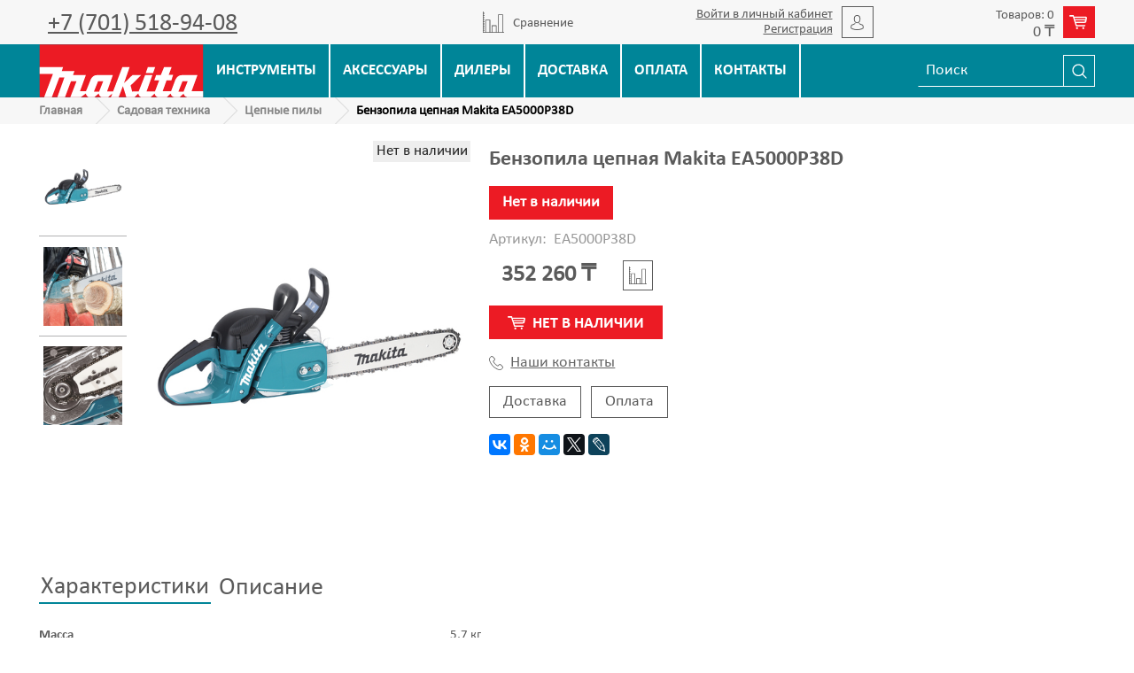

--- FILE ---
content_type: text/html; charset=utf-8
request_url: https://www.makita-shop.kz/product/benzopila-tsepnaya-makita-ea5000p38d
body_size: 15819
content:
<!DOCTYPE html>
<html>
  <head><link media='print' onload='this.media="all"' rel='stylesheet' type='text/css' href='/served_assets/public/jquery.modal-0c2631717f4ce8fa97b5d04757d294c2bf695df1d558678306d782f4bf7b4773.css'><meta data-config="{&quot;product_id&quot;:273629640}" name="page-config" content="" /><meta data-config="{&quot;money_with_currency_format&quot;:{&quot;delimiter&quot;:&quot; &quot;,&quot;separator&quot;:&quot;,&quot;,&quot;format&quot;:&quot;%n %u&quot;,&quot;unit&quot;:&quot;₸&quot;,&quot;show_price_without_cents&quot;:1},&quot;currency_code&quot;:&quot;KZT&quot;,&quot;currency_iso_code&quot;:&quot;KZT&quot;,&quot;default_currency&quot;:{&quot;title&quot;:&quot;Казахстанский тенге&quot;,&quot;code&quot;:&quot;KZT&quot;,&quot;rate&quot;:&quot;0.153847&quot;,&quot;format_string&quot;:&quot;%n %u&quot;,&quot;unit&quot;:&quot;₸&quot;,&quot;price_separator&quot;:&quot;,&quot;,&quot;is_default&quot;:true,&quot;price_delimiter&quot;:&quot;&quot;,&quot;show_price_with_delimiter&quot;:true,&quot;show_price_without_cents&quot;:true},&quot;facebook&quot;:{&quot;pixelActive&quot;:false,&quot;currency_code&quot;:&quot;KZT&quot;,&quot;use_variants&quot;:null},&quot;vk&quot;:{&quot;pixel_active&quot;:null,&quot;price_list_id&quot;:null},&quot;new_ya_metrika&quot;:true,&quot;ecommerce_data_container&quot;:&quot;dataLayer&quot;,&quot;common_js_version&quot;:&quot;v2&quot;,&quot;vue_ui_version&quot;:null,&quot;feedback_captcha_enabled&quot;:null,&quot;account_id&quot;:578164,&quot;hide_items_out_of_stock&quot;:false,&quot;forbid_order_over_existing&quot;:true,&quot;minimum_items_price&quot;:null,&quot;enable_comparison&quot;:true,&quot;locale&quot;:&quot;ru&quot;,&quot;client_group&quot;:null,&quot;consent_to_personal_data&quot;:{&quot;active&quot;:false,&quot;obligatory&quot;:true,&quot;description&quot;:&quot;Настоящим подтверждаю, что я ознакомлен и согласен с условиями \u003ca href=&#39;/page/oferta&#39; target=&#39;blank&#39;\u003eоферты и политики конфиденциальности\u003c/a\u003e.&quot;},&quot;recaptcha_key&quot;:&quot;6LfXhUEmAAAAAOGNQm5_a2Ach-HWlFKD3Sq7vfFj&quot;,&quot;recaptcha_key_v3&quot;:&quot;6LcZi0EmAAAAAPNov8uGBKSHCvBArp9oO15qAhXa&quot;,&quot;yandex_captcha_key&quot;:&quot;ysc1_ec1ApqrRlTZTXotpTnO8PmXe2ISPHxsd9MO3y0rye822b9d2&quot;,&quot;checkout_float_order_content_block&quot;:false,&quot;available_products_characteristics_ids&quot;:null,&quot;sber_id_app_id&quot;:&quot;5b5a3c11-72e5-4871-8649-4cdbab3ba9a4&quot;,&quot;theme_generation&quot;:2,&quot;quick_checkout_captcha_enabled&quot;:false,&quot;max_order_lines_count&quot;:500,&quot;sber_bnpl_min_amount&quot;:1000,&quot;sber_bnpl_max_amount&quot;:150000,&quot;counter_settings&quot;:{&quot;data_layer_name&quot;:&quot;dataLayer&quot;,&quot;new_counters_setup&quot;:false,&quot;add_to_cart_event&quot;:true,&quot;remove_from_cart_event&quot;:true,&quot;add_to_wishlist_event&quot;:true},&quot;site_setting&quot;:{&quot;show_cart_button&quot;:true,&quot;show_service_button&quot;:false,&quot;show_marketplace_button&quot;:false,&quot;show_quick_checkout_button&quot;:true},&quot;warehouses&quot;:[],&quot;captcha_type&quot;:&quot;google&quot;,&quot;human_readable_urls&quot;:false}" name="shop-config" content="" /><meta name='js-evnvironment' content='production' /><meta name='default-locale' content='ru' /><meta name='insales-redefined-api-methods' content="[]" /><script src="/packs/js/shop_bundle-2b0004e7d539ecb78a46.js"></script><script type="text/javascript" src="https://static.insales-cdn.com/assets/common-js/common.v2.25.28.js"></script><script type="text/javascript" src="https://static.insales-cdn.com/assets/static-versioned/v3.72/static/libs/lodash/4.17.21/lodash.min.js"></script>
<!--InsalesCounter -->
<script type="text/javascript">
(function() {
  if (typeof window.__insalesCounterId !== 'undefined') {
    return;
  }

  try {
    Object.defineProperty(window, '__insalesCounterId', {
      value: 578164,
      writable: true,
      configurable: true
    });
  } catch (e) {
    console.error('InsalesCounter: Failed to define property, using fallback:', e);
    window.__insalesCounterId = 578164;
  }

  if (typeof window.__insalesCounterId === 'undefined') {
    console.error('InsalesCounter: Failed to set counter ID');
    return;
  }

  let script = document.createElement('script');
  script.async = true;
  script.src = '/javascripts/insales_counter.js?7';
  let firstScript = document.getElementsByTagName('script')[0];
  firstScript.parentNode.insertBefore(script, firstScript);
})();
</script>
<!-- /InsalesCounter -->

    <!-- meta -->
<meta charset="UTF-8" />



<meta name="keywords" content="Бензопила цепная Makita EA5000P38D — в Алматы | makita.kz"/>



  



  <title>
    
    
        Бензопила цепная Makita EA5000P38D — в Алматы | makita.kz
    
  </title>











  <meta name="description" content="Купить Бензопила цепная Makita EA5000P38D - 352 260 ₸.
☎️ +7 (701) 518-94-08
Все товары в разделе «Цепные пилы»
"/>








<meta name="robots" content="index,follow" />
<meta http-equiv="X-UA-Compatible" content="IE=edge,chrome=1" />
<meta name="viewport" content="width=device-width, initial-scale=1.0" />
<meta name="SKYPE_TOOLBAR" content="SKYPE_TOOLBAR_PARSER_COMPATIBLE" />










<meta name="handle" content="[]"/ data-current-collection="[]"


>

<style>
  .menu:not(.insales-menu--loaded) {
    display: flex;
    list-style: none;
    margin-left: 0;
    padding-left: 0;
    box-shadow: none;
    width: auto;
    background: transparent;
    flex-direction: row;
    flex-wrap: wrap;
  }

  .menu:not(.insales-menu--loaded) .menu-link {
    display: block;
  }

  .menu:not(.insales-menu--loaded) .menu,
  .menu:not(.insales-menu--loaded) .menu-marker,
  .menu:not(.insales-menu--loaded) .menu-icon {
    display: none;
  }
</style>







<!-- canonical url-->

  <link rel="canonical" href="https://www.makita-shop.kz/product/benzopila-tsepnaya-makita-ea5000p38d"/>


<!-- rss feed-->



<!-- Продукт -->
    <meta property="og:title" content="Бензопила цепная Makita EA5000P38D" />
    <meta property="og:type" content="website" />
    <meta property="og:url" content="https://www.makita-shop.kz/product/benzopila-tsepnaya-makita-ea5000p38d" />

    
      <meta property="og:image" content="https://static.insales-cdn.com/images/products/1/2234/494872762/EA5000P38D_C2L0.jpg" />
    






<!-- icons-->
<link rel="icon" type="image/x-icon" sizes="16x16" href="https://static.insales-cdn.com/assets/1/6949/1055525/1744177889/favicon.ico" />
<link rel="stylesheet" type="text/css"  href="https://static.insales-cdn.com/assets/1/6949/1055525/1744177889/jquery.fancybox.min.css" />



    
<link href="//maxcdn.bootstrapcdn.com/font-awesome/4.7.0/css/font-awesome.min.css" rel="stylesheet" />


<link href="https://static.insales-cdn.com/assets/1/6949/1055525/1744177889/theme.css" rel="stylesheet" type="text/css" />

  <meta name='product-id' content='273629640' />
</head>

  <body class="fhg-body">
    <noscript>
<div class="njs-alert-overlay">
  <div class="njs-alert-wrapper">
    <div class="njs-alert">
      <p>Включите в вашем браузере JavaScript!</p>
    </div>
  </div>
</div>
</noscript>


      <div class="hidden shown-sm">
  <div class="flex top_bar flex-between flex-middle">
   <button type="button" class="top-panel-open-sidebar button js-open-sidebar"></button>
    <a href="tel:+7 (701) 518-94-08" class="phone_link">+7 (701) 518-94-08</a>
      <button type="button" class="js-open-search-panel"><img src="https://static.insales-cdn.com/assets/1/6949/1055525/1744177889/search.svg"></button>
    
      <div class="compares-widget is-top-panel cell- hidden shown-sm">
        <a href="/compares" class="compares-widget-link"  title="Сравнение">
          <span class="compare-widget-caption ">
            <span class="compares-widget-count js-compares-widget-count"></span>
          </span>
        </a>
      </div>
    
    
    <div class="js-widget-dropdown relative">
        <a href="/cart_items " title="Корзина" class="shopcart_link  flex flex-middle">
              <div>
                  <span class="js-shopcart-widget-amount"></span></div><span class="img_wrap"><img src="https://static.insales-cdn.com/assets/1/6949/1055525/1744177889/cart.svg"></span>
        </a>
    </div>
    
  </div>
</div>

<header>
    <div class="top_header hidden-xs">
        <div class="container">
            <div class="flex flex-middle flex-between">
                    <div class="switch-phone">
                      
                      <span class="header_phone"><a href="tel:+77015189408">+7 (701) 518-94-08</a></span>
                    </div>
                <div class="grafik">
                    
                </div>
                 
      <div class="compares_block hidden-sm">
        <a href="/compares" class="compares_link flex flex-middle" title="Сравнение">
          <img src="https://static.insales-cdn.com/assets/1/6949/1055525/1744177889/compare.svg"> <span class="relative">Сравнение</span> <span class="js-compares-widget-count hidden"></span>
        </a>
      </div>
    
                
      
                <div class="flex flex-middle user_link hidden-sm"><span><a href="/client_account/login">Войти в личный кабинет</a><a href="/client_account/contacts/new">Регистрация</a></span><span class="img_wrap"><img src="https://static.insales-cdn.com/assets/1/6949/1055525/1744177889/user.svg"></span>
                </div>
      
                
      <div class="js-widget-dropdown relative hidden-sm">
        <a href="/cart_items " title="Корзина" class="shopcart_link  flex flex-middle">
              <div><span class="js-shopcart-widget-count"></span>
                  <span class="js-shopcart-widget-amount"></span></div><span class="img_wrap"><img src="https://static.insales-cdn.com/assets/1/6949/1055525/1744177889/cart.svg"></span>
        </a>

          <div class="cart-widget-dropdown hidden hidden-sm">
            <form action="" method="post" class="shopping-cart js-cart-widget-empty" >
              <div class="cart-body">
                <div class="cart-list js-cart-dropdown">
                </div>
              </div>

              <div class="cart-footer row flex-between ">

                <div class=" cart-block-checkout is-cart-dropdown">
                  <div class="cart-total js-shopcart-total-summ"></div>

                  <a class="cart-checkout button is-primary is-cart-dropdown" href="/cart_items">
                    <span class="button-text">
                      Оформить
                    </span>
                  </a>
                </div>

              </div>
              <input type="hidden" name="_method" value="put">
              <input type="hidden" name="make_order" value="">
              <input type="hidden" name="lang" value="ru"/>

            </form>


            <div class="notice notice-info text-center js-cart-empty ">
              Ваша корзина пуста
            </div>

            
          </div>
        </div>
                
            </div>
        </div></div>
    <div class="bottom_header">
        <div class="container">
            <div class="flex">
                <div class="logotype_wrap">
                    <a href="/" title="Официальный сайт Makita в Казахстане"><img src="https://static.insales-cdn.com/assets/1/6949/1055525/1744177889/logo.svg" title="Официальный сайт Makita в Казахстане" alt="Официальный сайт Makita в Казахстане"></a>
                </div>
                    <ul class="flex main_menu hidden-xs">
            
            <li  class="caps flex"><a href="/collection/instrumenty" title="Инструменты" class="flex flex-middle flex-center">Инструменты</a></li>
            
            <li  class="caps flex"><a href="/collection/katalog-1-b01c61" title="Аксессуары" class="flex flex-middle flex-center">Аксессуары</a></li>
            
            <li  class="caps flex"><a href="/page/dilery-makita-v-kazahstane" title="Дилеры" class="flex flex-middle flex-center">Дилеры</a></li>
            
            <li  class="caps flex"><a href="/page/delivery" title="Доставка" class="flex flex-middle flex-center">Доставка</a></li>
            
            <li  class="caps flex"><a href="/page/payment" title="Оплата" class="flex flex-middle flex-center">Оплата</a></li>
            
            <li  class="caps flex"><a href="/page/contacts" title="Контакты" class="flex flex-middle flex-center">Контакты</a></li>
            
            </ul>
              <div class="hidden-sm flex flex-middle"><form class="search_form" action="/search" method="get">
  <input type="text"
          name="q" class="js-search-input"
          value=""
          placeholder="Поиск"
  >

<button type="submit" class="search_btn">
  <img src="https://static.insales-cdn.com/assets/1/6949/1055525/1744177889/search.svg">
</button>

  

</form>


</div>
                </div>
            </div>
        </div>
</header>



<div class="breadcrumb-wrapper">
<div class="container flex flex-between flex-middle">
  <ul class="breadcrumb">

    <li class="breadcrumb-item home">
      <a class="breadcrumb-link" title="Главная" href="/">
Главная
      </a>
    </li>

    
      
      

      
      
        

        

        
      
        

        
          <li class="breadcrumb-item" data-breadcrumbs="2">
            <a class="breadcrumb-link" title="Садовая техника" href="/collection/sadovyy-instrument">Садовая техника</a>
          </li>
          
        

        
      
        

        
          <li class="breadcrumb-item" data-breadcrumbs="3">
            <a class="breadcrumb-link" title="Цепные пилы" href="/collection/tsepnye-pily">Цепные пилы</a>
          </li>
          
        

        
      

     
        <li class="breadcrumb-item">
          <span class="breadcrumb-page">Бензопила цепная Makita EA5000P38D</span>
        </li>
      

    

  </ul>
  
  </div>
</div>













    <div class="content-wrapper container fhg-content">
      
      
      
      
        

      


      

      

      

      <div class="row product-wrapper">
        <div class="product cell-12">
          <div class="row">

  <div class="product-gallery-wrapper cell-5 cell-12-sm">
    










  <div class="product-labels labels-list" data-labels-id="273629640">
    

    
    

    

    

    

    
      

      
        
          <span class="label is-preorder">
            Нет в наличии
          </span>
        
      
    
  </div>










    

<div class="product-gallery row">
  <!-- Для тыкалок js -->
  
    <div class="gallery-thumbs-wrapper cell-3  hidden-sm">
      <div class="gallery-thumbs" data-slider="gallery-thumbs">
        

        
          <div data-slider-slide >
            
            <a class="slide-inner flex flex-middle flex-center js-copy-src"   href="https://static.insales-cdn.com/images/products/1/2234/494872762/EA5000P38D_C2L0.jpg" data-gallery-count="1" data-image-large="https://static.insales-cdn.com/images/products/1/2234/494872762/large_EA5000P38D_C2L0.jpg"  title="Бензопила цепная Makita EA5000P38D" >
              <img src="https://static.insales-cdn.com/images/products/1/2234/494872762/medium_EA5000P38D_C2L0.jpg" class="slide-image" alt="Бензопила цепная Makita EA5000P38D" title="Бензопила цепная Makita EA5000P38D" >
            </a>
          </div>
        
          <div data-slider-slide >
            
            <a class="slide-inner flex flex-middle flex-center js-copy-src"   href="https://static.insales-cdn.com/images/products/1/2235/494872763/EA5000P_D1CK.jpg" data-gallery-count="2" data-image-large="https://static.insales-cdn.com/images/products/1/2235/494872763/large_EA5000P_D1CK.jpg"  title="Бензопила цепная Makita EA5000P38D" >
              <img src="https://static.insales-cdn.com/images/products/1/2235/494872763/medium_EA5000P_D1CK.jpg" class="slide-image" alt="Бензопила цепная Makita EA5000P38D" title="Бензопила цепная Makita EA5000P38D" >
            </a>
          </div>
        
          <div data-slider-slide >
            
            <a class="slide-inner flex flex-middle flex-center js-copy-src"   href="https://static.insales-cdn.com/images/products/1/2237/494872765/EA5000P_D1CK_s01.jpg" data-gallery-count="3" data-image-large="https://static.insales-cdn.com/images/products/1/2237/494872765/large_EA5000P_D1CK_s01.jpg"  title="Бензопила цепная Makita EA5000P38D" >
              <img src="https://static.insales-cdn.com/images/products/1/2237/494872765/medium_EA5000P_D1CK_s01.jpg" class="slide-image" alt="Бензопила цепная Makita EA5000P38D" title="Бензопила цепная Makita EA5000P38D" >
            </a>
          </div>
        
      </div>
    </div>
  
  <div class="gallery-main-wrapper cell-9 cell-12-sm hidden-sm">
    

    <a href="https://static.insales-cdn.com/images/products/1/2234/494872762/EA5000P38D_C2L0.jpg" class="image-wrapper"  id="gallery"  title="Бензопила цепная Makita EA5000P38D" data-gallery-count="1">
      <img src="https://static.insales-cdn.com/images/products/1/2234/494872762/large_EA5000P38D_C2L0.jpg" alt="Бензопила цепная Makita EA5000P38D" title="Бензопила цепная Makita EA5000P38D" class="slide-image" >
    </a>
  </div>
  

<!-- Для планшетов -->
  
    <div class="gallery-thumbs-wrapper mobile-wrapper hidden shown-sm">
      <div class="gallery-thumbs" data-slider="gallery-thumbs-mobile">
        
          <div class="product-slider-controls gallery-controls" data-slider-controls>
            <button class="product-slider-prev" data-slider-prev></button>
            <button class="product-slider-next" data-slider-next></button>
          </div>
        

        
          <div data-slider-slide >
            
            <a class="slide-inner image-container"
                data-fancybox="gallery"
                href="https://static.insales-cdn.com/images/products/1/2234/494872762/EA5000P38D_C2L0.jpg"
                title="Бензопила цепная Makita EA5000P38D"
                data-caption="Бензопила цепная Makita EA5000P38D"
                data-slide-number="1"
            >
              <img src="https://static.insales-cdn.com/images/products/1/2234/494872762/large_EA5000P38D_C2L0.jpg"
                class="slide-image"
              >
            </a>
          </div>
        
          <div data-slider-slide >
            
            <a class="slide-inner image-container"
                data-fancybox="gallery"
                href="https://static.insales-cdn.com/images/products/1/2235/494872763/EA5000P_D1CK.jpg"
                title="Бензопила цепная Makita EA5000P38D"
                data-caption="Бензопила цепная Makita EA5000P38D"
                data-slide-number="2"
            >
              <img src="https://static.insales-cdn.com/images/products/1/2235/494872763/large_EA5000P_D1CK.jpg"
                class="slide-image"
              >
            </a>
          </div>
        
          <div data-slider-slide >
            
            <a class="slide-inner image-container"
                data-fancybox="gallery"
                href="https://static.insales-cdn.com/images/products/1/2237/494872765/EA5000P_D1CK_s01.jpg"
                title="Бензопила цепная Makita EA5000P38D"
                data-caption="Бензопила цепная Makita EA5000P38D"
                data-slide-number="3"
            >
              <img src="https://static.insales-cdn.com/images/products/1/2237/494872765/large_EA5000P_D1CK_s01.jpg"
                class="slide-image"
              >
            </a>
          </div>
        

      </div>
    </div>

  

</div>





  </div>

  <div class="cell-7 cell-12-sm">
    <h1 class="product_title">Бензопила цепная Makita EA5000P38D</h1>
    <div class="product-introtext on-page editor"></div>

    <form class="product-form" action="/cart_items" data-product-id="273629640" data-main-form>
  <div><span class="green_status prod_status"  style="display:none;">В наличии</span><span class="red_status prod_status"  style="display:none;">Нет в наличии</span></div>
<div class="product-sku-wrapper js-product-sku-wrapper" style="display: none;">
    <span class="label-article">Артикул:</span>
    <span class="js-product-sku">EA5000P38D</span>
  </div>
  <div class="product-option-selectors option-selectors">
    
      <input type="hidden" name="variant_id" value="479379427">
    
  </div>
<div class="flex">
  <div class="product-prices on-page" style="display: none;">
      <div class="old-price js-product-old-price on-page">
        
      </div>
    <div class="price js-product-price on-page">352 260 ₸</div>
  </div>

      
        <div class="compare-control on-page">
          <button class="compare-link js-compare-add " data-compare-add="273629640">
<img src="https://static.insales-cdn.com/assets/1/6949/1055525/1744177889/compare.svg">
            <span class="link-text">
              Cравнить
            </span>
          </button>

          <button class="compare-link js-compare-delete hide" data-compare-delete="273629640" style="display: none;">
<img src="https://static.insales-cdn.com/assets/1/6949/1055525/1744177889/compare.svg">
            <span class="link-text">
              Убрать из сравнения
            </span>
          </button>
        </div>
      
    

  </div>
  <div class="product-control on-page" data-compare="273629640">


    






<div class="counter js-variant-counter " data-quantity style="display: none">

  <button type="button" data-quantity-change="-1" class="counter-button is-count-down "></button>

  <input type="text" value="1" name="quantity" class="counter-input "/>

  <button type="button" data-quantity-change="1" class="counter-button is-count-up "></button>
</div>








    <button class="product-button button is-primary  js-variant-shown" type="submit" data-item-add style="display: none;">
<svg width="20px" height="15.09px" viewBox="0 0 45 34" version="1.1" xmlns="http://www.w3.org/2000/svg" xmlns:xlink="http://www.w3.org/1999/xlink">
    <g id="Page-1" stroke="none" stroke-width="1" fill="none" fill-rule="evenodd">
        <g id="Безымянный-1" transform="translate(-4993.000000, -802.000000)" fill="#fff">
            <g id="_681301024" transform="translate(4993.000000, 802.000000)">
                <path d="M2,4 L9,4 L16,26 C16,27 17,27 17,27 L39,27 C40,27 41,26 41,25 C41,25 40,24 39,24 L19,24 L17,19 L39,19 C41,19 42,18 43,17 L45,7 C45,6 45,6 44,5 C44,4 43,4 42,4 L12,4 L12,2 C11,1 11,0 10,0 L2,0 C1,0 0,1 0,2 C0,3 1,4 2,4 Z M39,16 L16,16 C16,16 16,16 16,16 C16,16 16,16 16,16 L15,13 L40,13 L39,16 Z M13,7 L41,7 L41,10 L14,10 L13,7 Z" id="Shape"></path>
                <path d="M22,31 C22,33 21,34 20,34 C18,34 17,33 17,31 C17,30 18,29 20,29 C21,29 22,30 22,31 Z" id="Shape"></path>
                <path d="M38,31 C38,33 37,34 35,34 C34,34 33,33 33,31 C33,30 34,29 35,29 C37,29 38,30 38,31 Z" id="Shape"></path>
            </g>
        </g>
    </g>
</svg>
      <span class="button-text caps">
        Купить
      </span>
    </button>

    <div class="product-order-variant variant-hidden js-variant-hidden">
      <p class="notice notice-info caps">
        Товар отсутствует
      </p>
    </div>

    <button class="product-button button is-primary js-variant-preorder "
      type="button" style="display: none;"
    >
<svg width="20px" height="15.09px" viewBox="0 0 45 34" version="1.1" xmlns="http://www.w3.org/2000/svg" xmlns:xlink="http://www.w3.org/1999/xlink">
    <g id="Page-1" stroke="none" stroke-width="1" fill="none" fill-rule="evenodd">
        <g id="Безымянный-1" transform="translate(-4993.000000, -802.000000)" fill="#fff">
            <g id="_681301024" transform="translate(4993.000000, 802.000000)">
                <path d="M2,4 L9,4 L16,26 C16,27 17,27 17,27 L39,27 C40,27 41,26 41,25 C41,25 40,24 39,24 L19,24 L17,19 L39,19 C41,19 42,18 43,17 L45,7 C45,6 45,6 44,5 C44,4 43,4 42,4 L12,4 L12,2 C11,1 11,0 10,0 L2,0 C1,0 0,1 0,2 C0,3 1,4 2,4 Z M39,16 L16,16 C16,16 16,16 16,16 C16,16 16,16 16,16 L15,13 L40,13 L39,16 Z M13,7 L41,7 L41,10 L14,10 L13,7 Z" id="Shape"></path>
                <path d="M22,31 C22,33 21,34 20,34 C18,34 17,33 17,31 C17,30 18,29 20,29 C21,29 22,30 22,31 Z" id="Shape"></path>
                <path d="M38,31 C38,33 37,34 35,34 C34,34 33,33 33,31 C33,30 34,29 35,29 C37,29 38,30 38,31 Z" id="Shape"></path>
            </g>
        </g>
    </g>
</svg>
      <span class="button-text caps">
        Нет в наличии
      </span>
    </button>


    
      <div class="flex flex-middle product_dop-btn"><button type="button" class="product-button flex-middle is-quick-checkout" data-quick-checkout style="display: none;">
        <img src="https://static.insales-cdn.com/assets/1/6949/1055525/1744177889/tap.svg">Купить в 1 клик
        </button>
        <a class="contact_link flex-middle" href="/page/contacts"><img src="https://static.insales-cdn.com/assets/1/6949/1055525/1744177889/phone.svg">Наши контакты</a>
    </div>
    <div class="product_card-btn-ship">
      <a href="/page/delivery">Доставка</a>
      <a href="/page/payment">Оплата</a>
    </div>
    

    
  </div>

  
    <div class="product-share share">
      <script type="text/javascript" src="//yastatic.net/es5-shims/0.0.2/es5-shims.min.js" charset="utf-8"></script>
      <script type="text/javascript" src="//yastatic.net/share2/share.js" charset="utf-8"></script>
      <div class="ya-share2" data-services="vkontakte,facebook,odnoklassniki,moimir,gplus,twitter,lj"  data-description='Надёжная, эффективная пила для профессионалов Мощная цепная пила с корпусом из магниевого сплава для тяжёлых условий применения. Благодаря своему 2-тактному двигателю цепная пила отличается низким ...' data-image="https://static.insales-cdn.com/images/products/1/2234/494872762/EA5000P38D_C2L0.jpg" data-counter=""></div>
    </div>
  
  
</form>

  </div>
  
</div>

<div class="product-content tab">

  
  
    <button class="tab-toggle" data-target="#product-characteristics" data-toggle="tabs">
      Характеристики
    </button>

    <div id="product-characteristics" class="tab-block">
      <div class="tab-block-inner editor">
        <div class="prop_list cell-8 cell-12-sm">
          
            <div class="flex">
              <div class="cell-7 relative"><strong class="relative">Масса</strong></div>
              <div class="cell-5 flex flex-top">
                
                  5,7 кг
                
              </div>
            </div>
          
            <div class="flex">
              <div class="cell-7 relative"><strong class="relative">Габариты (ДхШхВ)</strong></div>
              <div class="cell-5 flex flex-top">
                
                  420х235х290 мм
                
              </div>
            </div>
          
            <div class="flex">
              <div class="cell-7 relative"><strong class="relative">Объём двигателя</strong></div>
              <div class="cell-5 flex flex-top">
                
                  50 см³
                
              </div>
            </div>
          
            <div class="flex">
              <div class="cell-7 relative"><strong class="relative">Объём топливного бака</strong></div>
              <div class="cell-5 flex flex-top">
                
                  0,47 л
                
              </div>
            </div>
          
            <div class="flex">
              <div class="cell-7 relative"><strong class="relative">Шаг цепи</strong></div>
              <div class="cell-5 flex flex-top">
                
                  0,325"
                
              </div>
            </div>
          
            <div class="flex">
              <div class="cell-7 relative"><strong class="relative">Ширина колеи</strong></div>
              <div class="cell-5 flex flex-top">
                
                  1,5 мм
                
              </div>
            </div>
          
            <div class="flex">
              <div class="cell-7 relative"><strong class="relative">Объём масляного бака</strong></div>
              <div class="cell-5 flex flex-top">
                
                  0,27л
                
              </div>
            </div>
          
            <div class="flex">
              <div class="cell-7 relative"><strong class="relative">Мощность ДВС</strong></div>
              <div class="cell-5 flex flex-top">
                
                  2800 Вт
                
              </div>
            </div>
          

        </div>
      </div>
    </div><!-- /#product-characteristics -->
  

  
    <button class="tab-toggle" data-target="#product-description" data-toggle="tabs">
      Описание
    </button>

    <div id="product-description" class="tab-block">
      <div class="tab-block-inner editor">
        <h3>Надёжная, эффективная пила для профессионалов</h3>
<p>Мощная цепная пила с корпусом из магниевого сплава для тяжёлых условий применения.</p>
<p>Благодаря своему 2-тактному двигателю цепная пила отличается низким расходом топлива и уровнем выбросов.</p>
<p>Инструмент снабжен шиной 380 мм (15") и двигателем 2,8 кВт, развивающим скорость цепи 19,3 м/с.</p>
<p>Функция простого запуска.</p>
      </div>
    </div><!-- /#product-description -->
  


  

  
    
  
    
  
</div>


<div class="prod_page-slider">









</div>

<div class="prod_page-slider">









</div>

        </div>

        
      </div>
    </div>

        <footer>
    <div class="container">
        <div class="row flex-top flex-between flex-center-xs">
            <div class="cell- footer_logo-block">
                <a href="/"><img src="https://static.insales-cdn.com/assets/1/6949/1055525/1744177889/logo.svg"></a>
              <a class="call_form"><u>Заказать обратный звонок</u></a>
            </div>
            <div class="cell- footer_contact-block">
                <p>Официальный сайт Makita в Казахстане</p>
                <p>г. Алматы, Джумалиева, 144</p>
                <p><a href="tel:+7 (701) 518-94-08">+7 (701) 518-94-08</a></p>
                <p><a href="mailTo:info@makita-shop.kz">info@makita-shop.kz</a></p>
                <p><a href="/page/contacts">Все контакты</a></p>
            </div>
            <div class="cell-">
                <ul class="bottom_menu">
            
            <li ><a href="/collection/skidki" title="Скидки">Скидки</a></li>
            
            <li ><a href="/collection/novinki" title="Новые товары">Новые товары</a></li>
            
            <li ><a href="/page/nashi-magaziny" title="Наши магазины">Наши магазины</a></li>
            
            <li ><a href="/page/feedback-2" title="Свяжитесь с нами">Свяжитесь с нами</a></li>
            
            <li ><a href="/page/delivery" title="Доставка">Доставка</a></li>
            
            <li ><a href="/page/about-us" title="О компании">О компании</a></li>
            
            <li ><a href="/page/payment" title="Оплата">Оплата</a></li>
            
            <li ><a href="/page/contacts" title="Контакты">Контакты</a></li>
            
            </ul>
            </div>
            <div class="cell- footer_form-block text-center">
                <p>Подпишитесь и будьте в курсе новых <br>акций и скидок!</p>
                <form id="feedback_form" class="feedback_form text-center-xl" action="/client_account/feedback" method="post">
<div class="flex"><input name="feedback[from]" size="30" type="text" placeholder="E-mail" value=""/><button id="feedback_commit" class="btn" name="commit" type="submit" >Отправить</button></div>
<div class="hidden"><textarea id="feedback_content" cols="50" name="feedback[content]" rows="8">Сообщение</textarea></div>
<div id="thanks"></div>
</form>
            </div>
            <div class="cell-12 text-center copyright">© 2025 makita-shop.kz | Все права защищены</div>
        </div>
    </div>
</footer>
<script type="text/javascript" src="https://static.insales-cdn.com/assets/1/6949/1055525/1744177889/ajax_search.js"></script>
<script type="text/javascript">
jQuery(document).ready(function($) {
  //Поиск
  $('.js-search-input').autocomplete({
    serviceUrl: '/search_suggestions',
    onSelect: function (suggestion) {
      window.location.href = '/product_by_id/' + suggestion.data;
    },
    params: {
      account_id: 578164,
      locale:'ru',
      hide_items_out_of_stock: 'false'
    },
  });
});
</script>



<div class="pop-up-feed" style="display:none;">
    <span class="close_pop-up-feed"></span>
  <i class="fa fa-times close_pop-up-feed"></i>
      <div class="feedback">
          <div class="feedback-heading">
           Заказать обратный звонок
          </div>
        <!-- В data-max-send хранится максимальное кол-во отправок формы с одной сессии -->
        <form class="feedback-form form js-widget-feedback" method="post" data-max-send="10">
          <input type="hidden" name="content" value="Сообщение 'Заказать обратный звонок'">
		  <input type="hidden" name="from"  value="" class="widget-form-field">
          <div class="form-row">
            <p class="form-title">Имя</p>
            <input type="text" name="name" value="" class="widget-form-field">
          </div>
          <div class="form-row">
            <p class="form-title">Телефон</p>
            <input type="text" name="phone"  value="" class="widget-form-field" required>
          </div>
          <div class="form-row">
            <button type="submit" name="button" class="btn button-widget-feedback">
              Заказать
            </button>
          </div>
        </form>
      </div>
  </div>

  <!-- Yandex.Metrika counter -->
<script type="text/javascript" >
   (function(m,e,t,r,i,k,a){m[i]=m[i]||function(){(m[i].a=m[i].a||[]).push(arguments)};
   m[i].l=1*new Date();k=e.createElement(t),a=e.getElementsByTagName(t)[0],k.async=1,k.src=r,a.parentNode.insertBefore(k,a)})
   (window, document, "script", "https://mc.yandex.ru/metrika/tag.js", "ym");

   ym(50737318, "init", {
        clickmap:true,
        trackLinks:true,
        accurateTrackBounce:true,
        webvisor:true,
        ecommerce:"dataLayer"
   });
</script>
<!-- Google tag (gtag.js) -->
<script async src="https://www.googletagmanager.com/gtag/js?id=UA-127455790-1"></script>
<script>
  window.dataLayer = window.dataLayer || [];
  function gtag(){dataLayer.push(arguments);}
  gtag('js', new Date());

  gtag('config', 'UA-127455790-1');
</script>
<!-- it's a placeholder for dynamic example -->
<div id="dynamic"></div>

<!--onpage script, should be added once, before closing       <!-- Yandex.Metrika counter -->
      <script type="text/javascript" >
        (function(m,e,t,r,i,k,a){m[i]=m[i]||function(){(m[i].a=m[i].a||[]).push(arguments)};
        m[i].l=1*new Date();
        for (var j = 0; j < document.scripts.length; j++) {if (document.scripts[j].src === r) { return; }}
        k=e.createElement(t),a=e.getElementsByTagName(t)[0],k.async=1,k.src=r,a.parentNode.insertBefore(k,a)})
        (window, document, "script", "https://mc.yandex.ru/metrika/tag.js", "ym");

        ym(50737318, "init", {
             clickmap:true,
             trackLinks:true,
             accurateTrackBounce:true,
             webvisor:true,
             ecommerce:"dataLayer"
        });
      </script>
                                  <script type="text/javascript">
                            window.dataLayer = window.dataLayer || [];
                            window.dataLayer.push({"ecommerce":{"currencyCode":"KZT","detail":{"products":[{"id":273629640,"name":"Бензопила цепная Makita EA5000P38D","category":"Инструменты и принадлежности MAKITA/Садовая техника/Цепные пилы","price":352260.0}]}}});
                            </script>

      <noscript><div><img src="https://mc.yandex.ru/watch/50737318" style="position:absolute; left:-9999px;" alt="" /></div></noscript>
      <!-- /Yandex.Metrika counter -->
<div class="m-modal m-modal--checkout" data-auto-activate="" data-quick-checkout-handle="default" data-use-mask="1" id="insales-quick-checkout-dialog"><div class="m-modal-wrapper"><form id="quick_checkout_form" data-address-autocomplete="https://kladr.insales.ru" action="/orders/create_with_quick_checkout.json" accept-charset="UTF-8" method="post"><button class="m-modal-close" data-modal="close"></button><input name="quick_checkout_id" type="hidden" value="169890" /><input name="quick_checkout_captcha_enabled" type="hidden" value="false" /><div class="m-modal-heading">Оформить заказ</div><div class="m-modal-errors"></div><input id="shipping_address_country" type="hidden" value="KZ" /><div class="m-input m-input--required "><label for="client_name" class="m-input-label">Контактное лицо (ФИО):</label><input class="m-input-field" placeholder="" type="text" id="client_name" name="client[name]" value="" /></div><div class="m-input m-input--required "><label for="client_phone" class="m-input-label">Контактный телефон:</label><input class="m-input-field" placeholder="Например: +7(7172)74-10-03" type="tel" id="client_phone" name="client[phone]" value="" /></div><div class="m-input"><label class="m-input-label" for="order_comment">Комментарий:</label><textarea rows="2" class="m-input-field" autocomplete="off" name="order[comment]" id="order_comment">
</textarea></div><div class="m-modal-footer"><button class="m-modal-button m-modal-button--checkout button--checkout" type="submit">Подтвердить заказ</button></div></form></div></div></body> -->
<script>(function(d, s, id) {
    var js, kjs;
    if (d.getElementById(id)) return;
    js = d.createElement(s); js.id = id;
    js.src = 'https://kaspi.kz/kaspibutton/widget/ks-wi_ext.js';
    kjs = document.getElementsByTagName(s)[0]
    kjs.parentNode.insertBefore(js, kjs);
}(document, 'script', 'KS-Widget'));</script>
  
<!-- Example: adding another button placeholder dynamically after 1sec -->
  <script>
    setTimeout(function () {
        document.getElementById('dynamic').innerHTML = '<div class="ks-widget" data-template="button" data-merchant-sku="{{ product.variants.first.sku }}" data-merchant-code="Titool" data-city="750000000" ></div>'
    // you should run this method to recheck buttons in DOM:
    ksWidgetInitializer.reinit()
    }, 1000)
</script></body>

  <script type="text/template" data-modal="mobile-sidebar">
<div class="sidebar">

  <div class="sidebar-block">
    <div class="sidebar-block-heading">
    Категории
    </div>
<ul>
  <li  class="parent">
    <div class="flex flex-middle"><a href="/collection/instrumenty" title="Электроинструменты">Электроинструменты</a>
    
    <span class="cat_marker fa fa-plus"></span></div>
  	<ul class="sub_menu">
  	
      <li ><a href="/collection/nabory-instrumentov">Наборы инструментов</a>
      	
      </li>
  	
      <li ><a href="/collection/akkumulyatornye-dreli-shurupovyorty">Аккумуляторные дрели-шуруповёрты</a>
      	
      </li>
  	
      <li ><a href="/collection/akkumulyatornye-uglovye-dreli">Аккумуляторные угловые дрели</a>
      	
      </li>
  	
      <li ><a href="/collection/akkumulyatornye-perforatory">Аккумуляторные перфораторы</a>
      	
      </li>
  	
      <li ><a href="/collection/akkumulyatornye-otboynye-molotki">Аккумуляторные отбойные молотки</a>
      	
      </li>
  	
      <li ><a href="/collection/akkumulyatornye-gaykovyorty">Аккумуляторные гайковёрты, винтоверты</a>
      	
      </li>
  	
      <li ><a href="/collection/akkumulyatornye-uglovye-shlifmashiny">Аккумуляторные угловые шлифмашины</a>
      	
      </li>
  	
      <li ><a href="/collection/akkumulyatornye-diskovye-pily">Аккумуляторные дисковые пилы</a>
      	
      </li>
  	
      <li ><a href="/collection/akkumulyatornye-radiopriyomniki">Аккумуляторные радиоприёмники</a>
      	
      </li>
  	
      <li ><a href="/collection/akkumulyatornye-ekstsentrikovye-mashiny">Аккумуляторные шлифовальные машины</a>
      	
      </li>
  	
      <li ><a href="/collection/akkumulyatornye-tortsovochnye-pily">Аккумуляторные торцовочные пилы</a>
      	
      </li>
  	
      <li ><a href="/collection/akkumulyatornye-sabelnye-pily">Аккумуляторные сабельные пилы</a>
      	
      </li>
  	
      <li ><a href="/collection/akkumulyatornye-lentochnye-pily">Аккумуляторные ленточные пилы</a>
      	
      </li>
  	
      <li ><a href="/collection/akkumulyatornye-multituly">Аккумуляторные мультитулы</a>
      	
      </li>
  	
      <li ><a href="/collection/akkumulyatornye-lobziki">Аккумуляторные лобзики</a>
      	
      </li>
  	
      <li ><a href="/collection/akkumulyatornye-vozduhoduvki">Аккумуляторные воздуходувки</a>
      	
      </li>
  	
      <li ><a href="/collection/akkumulyatornye-nozhnitsy-po-metallu">Аккумуляторные ножницы</a>
      	
      </li>
  	
      <li ><a href="/collection/akkumulyatornye-instrumenty-dlya-vyazki-armatury">Аккумуляторные инструменты для вязки арматуры</a>
      	
      </li>
  	
      <li ><a href="/collection/akkumulyatornye-ventilyatory">Аккумуляторные вентиляторы</a>
      	
      </li>
  	
      <li ><a href="/collection/akkumulyatornye-pistolety-dlya-germetika">Аккумуляторные пистолеты для герметика</a>
      	
      </li>
  	
      <li ><a href="/collection/akkumulyatornye-pylesosy">Аккумуляторные пылесосы</a>
      	
      </li>
  	
      <li ><a href="/collection/akkumulyatornyy-kompressor">Аккумуляторный компрессор</a>
      	
      </li>
  	
      <li ><a href="/collection/akkumulyatornye-kofe-mashiny">Аккумуляторные кофе-машины</a>
      	
      </li>
  	
      <li ><a href="/collection/akkumulyatornye-zaklyopochniki">Аккумуляторные заклёпочники</a>
      	
      </li>
  	
      <li ><a href="/collection/akkumulyatornye-polirovalnye-mashiny">Аккумуляторные полировальные машины</a>
      	
      </li>
  	
      <li ><a href="/collection/akkumulyatornyy-rezak">Аккумуляторный резак</a>
      	
      </li>
  	
      <li ><a href="/collection/akkumulyatornye-rubanki">Аккумуляторные рубанки</a>
      	
      </li>
  	
      <li ><a href="/collection/akkumulyatornye-steplery">Аккумуляторные степлеры</a>
      	
      </li>
  	
      <li ><a href="/collection/akkumulyatornyy-shponochnyy-frezer">Аккумуляторный шпоночный фрезер</a>
      	
      </li>
  	
      <li ><a href="/collection/akkumulyatornye-shtiftozabivateli">Аккумуляторные штифтозабиватели</a>
      	
      </li>
  	
      <li ><a href="/collection/akkumulyatornye-feny">Аккумуляторные фены</a>
      	
      </li>
  	
      <li ><a href="/collection/akkumulyatornye-fonari">Аккумуляторные фонари</a>
      	
      </li>
  	
      <li ><a href="/collection/akkumulyatornye-frezery">Аккумуляторные фрезеры</a>
      	
      </li>
  	
      <li ><a href="/collection/akkumulyatornye-shurupovyorty">Аккумуляторные шуруповёрты</a>
      	
      </li>
  	
      <li ><a href="/collection/akkumulyatornyy-shprits-dlya-smazki">Аккумуляторный шприц для смазки</a>
      	
      </li>
  	
      <li ><a href="/collection/dreli-shurupovyorty">Дрели, шуруповёрты</a>
      	
        	<ul class="sub_menu">
      <li ><a href="/collection/shurupovyorty">Шуруповёрты</a>
      </li>
              </ul>
      	
      </li>
  	
      <li ><a href="/collection/miksery">Миксеры</a>
      	
      </li>
  	
      <li ><a href="/collection/perforatory">Перфораторы</a>
      	
      </li>
  	
      <li ><a href="/collection/otboynye-molotki">Отбойные молотки</a>
      	
      </li>
  	
      <li ><a href="/collection/gaykoverty">Гайковерты</a>
      	
      </li>
  	
      <li ><a href="/collection/uglovye-shlifmashiny">Угловые шлифмашины</a>
      	
      </li>
  	
      <li ><a href="/collection/pryamye-shlifovalnye-mashiny">Прямые шлифовальные машины</a>
      	
      </li>
  	
      <li ><a href="/collection/polirovalnye-mashiny">Полировальные машины</a>
      	
      </li>
  	
      <li ><a href="/collection/tortsovochnye-pily">Торцовочные пилы</a>
      	
      </li>
  	
      <li ><a href="/collection/tochilnye-stanki">Точильные станки</a>
      	
      </li>
  	
      <li ><a href="/collection/lazernye-dalnomery">Лазерные дальномеры</a>
      	
      </li>
  	
      <li ><a href="/collection/lentochnye-pily">Ленточные пилы</a>
      	
      </li>
  	
      <li ><a href="/collection/gvozdezabivateli">Гвоздезабиватели</a>
      	
      </li>
  	
      <li ><a href="/collection/raspilovochnye-stanki">Распиловочные станки</a>
      	
      </li>
  	
      <li ><a href="/collection/diskovye-ruchnye-pily">Дисковые ручные пилы</a>
      	
      </li>
  	
      <li ><a href="/collection/otreznye-pily-i-shtroborezy">Отрезные пилы и штроборезы</a>
      	
      </li>
  	
      <li ><a href="/collection/rubanki">Рубанки</a>
      	
      </li>
  	
      <li ><a href="/collection/shlifovalnye-mashiny">Шлифовальные машины</a>
      	
      </li>
  	
      <li ><a href="/collection/mnogofunktsionalnyy-instrument">Многофункциональный инструмент</a>
      	
      </li>
  	
      <li ><a href="/collection/frezery">Фрезеры</a>
      	
      </li>
  	
      <li ><a href="/collection/sabelnye-pily">Сабельные пилы</a>
      	
      </li>
  	
      <li ><a href="/collection/lobziki">Лобзики</a>
      	
      </li>
  	
      <li ><a href="/collection/nozhnitsy-po-metallu">Ножницы по металлу</a>
      	
      </li>
  	
      <li ><a href="/collection/vozduhoduvki">Воздуходувки</a>
      	
      </li>
  	
      <li ><a href="/collection/feny">Фены</a>
      	
      </li>
  	
      <li ><a href="/collection/pylesosy">Пылесосы</a>
      	
      </li>
  	
      </ul>
    
    </li>
  
  <li  class="parent">
    <div class="flex flex-middle"><a href="/collection/elektroinstrument-mt" title="Электроинструмент MT">Электроинструмент MT</a>
    
    <span class="cat_marker fa fa-plus"></span></div>
  	<ul class="sub_menu">
  	
      <li ><a href="/collection/dreli">Дрели</a>
      	
      </li>
  	
      <li ><a href="/collection/uglovye-shlifmashiny-2">Угловые шлифмашины</a>
      	
      </li>
  	
      <li ><a href="/collection/perforatory-otboynye-molotki">Перфораторы, отбойные молотки</a>
      	
      </li>
  	
      <li ><a href="/collection/pily-lobziki">Пилы, лобзики</a>
      	
      </li>
  	
      <li ><a href="/collection/frezery-2">Фрезеры</a>
      	
      </li>
  	
      <li ><a href="/collection/shlifmashiny-rubanki">Шлифмашины, рубанки</a>
      	
      </li>
  	
      <li ><a href="/collection/vozduhoduvki-2">Воздуходувки</a>
      	
      </li>
  	
      <li ><a href="/collection/otreznaya-mashina">Отрезные машины</a>
      	
      </li>
  	
      </ul>
    
    </li>
  
  <li  class="parent">
    <div class="flex flex-middle"><a href="/collection/benzinovyy-instrument" title="Бензиновый инструмент">Бензиновый инструмент</a>
    
    <span class="cat_marker fa fa-plus"></span></div>
  	<ul class="sub_menu">
  	
      <li ><a href="/collection/benzinovye-vozduhoduvki">Бензиновые воздуходувки</a>
      	
      </li>
  	
      <li ><a href="/collection/benzorezy">Бензорезы</a>
      	
      </li>
  	
      </ul>
    
    </li>
  
  <li  >
    <div class="flex flex-middle"><a href="/collection/pnevmaticheskie-instrumenty" title="Пневматические инструменты">Пневматические инструменты</a></div>
    
    </li>
  
  <li  >
    <div class="flex flex-middle"><a href="/collection/elektrogeneratory" title="Электрогенераторы">Электрогенераторы</a></div>
    
    </li>
  
  <li  class="parent">
    <div class="flex flex-middle"><a href="/collection/sadovyy-instrument" title="Садовая техника">Садовая техника</a>
    
    <span class="cat_marker fa fa-plus"></span></div>
  	<ul class="sub_menu">
  	
      <li ><a href="/collection/gazonokosilki">Газонокосилки</a>
      	
      </li>
  	
      <li ><a href="/collection/trimmery">Триммеры</a>
      	
      </li>
  	
      <li ><a href="/collection/tsepnye-pily">Цепные пилы</a>
      	
      </li>
  	
      <li ><a href="/collection/kustorezy">Кусторезы</a>
      	
      </li>
  	
      <li ><a href="/collection/moechnye-apparaty">Моечные аппараты</a>
      	
      </li>
  	
      <li ><a href="/collection/kombinirovannye-privody-i-nasadki">Комбинированные приводы и насадки</a>
      	
      </li>
  	
      <li ><a href="/collection/sadovyy-izmelchitel">Садовый измельчитель</a>
      	
      </li>
  	
      <li ><a href="/collection/skarifikatory">Скарификаторы</a>
      	
      </li>
  	
      <li ><a href="/collection/opryskivateli">Опрыскиватели</a>
      	
      </li>
  	
      <li ><a href="/collection/drenazhnye-nasosy">Дренажные насосы</a>
      	
      </li>
  	
      <li ><a href="/collection/sadovaya-telezhka">Садовая тележка</a>
      	
      </li>
  	
      </ul>
    
    </li>
  
  <li  class="parent">
    <div class="flex flex-middle"><a href="/collection/izmeritelnoe-oborudovanie" title="Измерительное оборудование">Измерительное оборудование</a>
    
    <span class="cat_marker fa fa-plus"></span></div>
  	<ul class="sub_menu">
  	
      <li ><a href="/collection/karmannye-ruletki">Карманные рулетки</a>
      	
      </li>
  	
      <li ><a href="/collection/lazernye-dalnomery-2">Лазерные дальномеры</a>
      	
      </li>
  	
      <li ><a href="/collection/lazernye-uovni">Лазерные уовни</a>
      	
      </li>
  	
      </ul>
    
    </li>
  
  <li  >
    <div class="flex flex-middle"><a href="/collection/ruchnye-instrumenty" title="Ручные инструменты">Ручные инструменты</a></div>
    
    </li>
  
  <li  class="parent">
    <div class="flex flex-middle"><a href="/collection/katalog-1-b01c61" title="Принадлежности">Принадлежности</a>
    
    <span class="cat_marker fa fa-plus"></span></div>
  	<ul class="sub_menu">
  	
      <li ><a href="/collection/abrazivnye-diski">Абразивные диски</a>
      	
      </li>
  	
      <li ><a href="/collection/adaptery">Адаптеры</a>
      	
      </li>
  	
      <li ><a href="/collection/akkumulyatory">Аккумуляторы</a>
      	
      </li>
  	
      <li ><a href="/collection/almaznye-diski">Алмазные диски</a>
      	
      </li>
  	
      <li ><a href="/collection/bury-po-betonu">Буры по бетону</a>
      	
      </li>
  	
      <li ><a href="/collection/gayki-shayby">Гайки, шайбы</a>
      	
      </li>
  	
      <li ><a href="/collection/gvozdi-dlya-pnevmopistoleta">Гвозди для пневмопистолета</a>
      	
      </li>
  	
      <li ><a href="/collection/golovki-dlya-gaykovyortov">Головки для гайковёртов</a>
      	
      </li>
  	
      <li ><a href="/collection/zaryadnye-ustroystva">Зарядные устройства</a>
      	
      </li>
  	
      <li ><a href="/collection/zazhimy">Зажимы</a>
      	
      </li>
  	
      <li ><a href="/collection/zaschitnye-kozhuhi">Защитные кожухи</a>
      	
      </li>
  	
      <li ><a href="/collection/zenkery">Зенкеры</a>
      	
      </li>
  	
      <li ><a href="/collection/klyuchi-dlya-patronov">Ключи для патронов</a>
      	
      </li>
  	
      <li ><a href="/collection/klyuchi-dlya-ushm">Ключи для УШМ</a>
      	
      </li>
  	
      <li ><a href="/collection/kulachki-dlya-zaklyopochnika">Кулачки для заклёпочника</a>
      	
      </li>
  	
      <li ><a href="/collection/kopirovalnye-koltsa">Копировальные кольца</a>
      	
      </li>
  	
      <li ><a href="/collection/koronki-i-perehodniki">Коронки и переходники</a>
      	
        	<ul class="sub_menu">
      <li ><a href="/collection/bimetallicheskie-koronki">Биметаллические коронки</a>
      </li>
              
      <li ><a href="/collection/almaznye-koronki-po-granitu-dlya-ushm">Алмазные коронки по граниту для УШМ</a>
      </li>
              
      <li ><a href="/collection/koronki-po-betonu">Коронки по бетону</a>
      </li>
              
      <li ><a href="/collection/koronki-almaznogo-bureniya">Коронки алмазного бурения</a>
      </li>
              
      <li ><a href="/collection/koronki-volframovye-po-kirpichu-i-keramike">Коронки вольфрамовые по кирпичу и керамике</a>
      </li>
              
      <li ><a href="/collection/tsentrovochnye-svyorla">Центровочные свёрла</a>
      </li>
              </ul>
      	
      </li>
  	
      <li ><a href="/collection/ledobur">Ледобур</a>
      	
      </li>
  	
      <li ><a href="/collection/lameli">Ламели</a>
      	
      </li>
  	
      <li ><a href="/collection/lampochki-dlya-fonarey">Лампочки для фонарей</a>
      	
      </li>
  	
      <li ><a href="/collection/lenty-dlya-shin-napravlyayuschih">Ленты для шин направляющих</a>
      	
      </li>
  	
      <li ><a href="/collection/leski-kartridzhi">Лески, картриджи, ножи</a>
      	
      </li>
  	
      <li ><a href="/collection/maslo">Масло</a>
      	
      </li>
  	
      <li ><a href="/collection/nabory">Наборы</a>
      	
      </li>
  	
      <li ><a href="/collection/nadfili">Надфили</a>
      	
      </li>
  	
      <li ><a href="/collection/nakonechniki-dlya-shurupovyortov">Наконечники для шуруповёртов</a>
      	
      </li>
  	
      <li ><a href="/collection/nasadki-dlya-vozduhoduvok">Насадки для воздуходувок</a>
      	
      </li>
  	
      <li ><a href="/collection/nasadki-dlya-mikserov">Насадки для миксеров</a>
      	
      </li>
  	
      <li ><a href="/collection/nasadki-dlya-moek">Насадки для моек</a>
      	
      </li>
  	
      <li ><a href="/collection/nasadki-dlya-shurupovertov">Насадки для шуруповертов</a>
      	
      </li>
  	
      <li ><a href="/collection/nasadki-dlya-fena">Насадки для фена</a>
      	
      </li>
  	
      <li ><a href="/collection/nasadki-na-multiinstrument">Насадки на мультиинструмент</a>
      	
      </li>
  	
      <li ><a href="/collection/nozhi-smennye">Ножи для рубанков</a>
      	
      </li>
  	
      <li ><a href="/collection/nozhi-dlya-gazonokosilok">Ножи для газонокосилок</a>
      	
      </li>
  	
      <li ><a href="/collection/nozhi-dlya-elektronozhnits">Ножи для электроножниц</a>
      	
      </li>
  	
      <li ><a href="/collection/polotna-dlya-sabelnyh-pil">Полотна для сабельных пил</a>
      	
      </li>
  	
      <li ><a href="/collection/pilki-dlya-lobzikov">Пилки для лобзиков</a>
      	
      </li>
  	
      <li ><a href="/collection/pilnye-diski">Пильные диски</a>
      	
      </li>
  	
      <li ><a href="/collection/patrony">Патроны</a>
      	
      </li>
  	
      <li ><a href="/collection/perehodnye-koltsa-dlya-diskov">Переходные кольца для дисков</a>
      	
      </li>
  	
      <li ><a href="/collection/piki-i-lopatki">Пики и лопатки</a>
      	
      </li>
  	
      <li ><a href="/collection/podoshvy">Подошвы</a>
      	
      </li>
  	
      <li ><a href="/collection/polotna-dlya-lentochnyh-pil">Полотна для ленточных пил</a>
      	
      </li>
  	
      <li ><a href="/collection/prokladki">Прокладки</a>
      	
      </li>
  	
      <li ><a href="/collection/provoloka-vyazalnaya">Проволока вязальная</a>
      	
      </li>
  	
      <li ><a href="/collection/pyleotvody">Пылеотводы</a>
      	
      </li>
  	
      <li ><a href="/collection/prinadlezhnosti-dlya-pylesosov">Принадлежности для пылесосов</a>
      	
        	<ul class="sub_menu">
      <li ><a href="/collection/schyotki-dlya-pylesosov">Щётки для пылесосов</a>
      </li>
              
      <li ><a href="/collection/filtry-dlya-pylesosov">Фильтры для пылесосов</a>
      </li>
              </ul>
      	
      </li>
  	
      <li ><a href="/collection/pylesborniki">Пылесборники</a>
      	
      </li>
  	
      <li ><a href="/collection/rukoyatki-dlya-ushm">Рукоятки дополнительные</a>
      	
      </li>
  	
      <li ><a href="/collection/svyorla-po-derevu">Свёрла по дереву</a>
      	
      </li>
  	
      <li ><a href="/collection/svyorla-po-kamnyu">Свёрла по камню</a>
      	
      </li>
  	
      <li ><a href="/collection/svyorla-po-metallu">Свёрла по металлу</a>
      	
      </li>
  	
      <li ><a href="/collection/svyorla-po-steklu-i-keramike">Свёрла по стеклу и керамике</a>
      	
      </li>
  	
      <li ><a href="/collection/skoby">Скобы</a>
      	
      </li>
  	
      <li ><a href="/collection/smazka-dlya-burov">Смазка для буров</a>
      	
      </li>
  	
      <li ><a href="/collection/soediniteli-dlya-shin-napravlyayuschih">Соединители для шин-направляющих</a>
      	
      </li>
  	
      <li ><a href="/collection/sredstva-zaschity">Средства защиты</a>
      	
      </li>
  	
      <li ><a href="/collection/stoly-dlya-pil">Столы для пил</a>
      	
      </li>
  	
      <li ><a href="/collection/tiski">Тиски</a>
      	
      </li>
  	
      <li ><a href="/collection/tortsevye-golovki">Торцевые головки</a>
      	
      </li>
  	
      <li ><a href="/collection/tochilnye-krugi">Точильные круги</a>
      	
      </li>
  	
      <li ><a href="/collection/tsepi">Цепи и шины</a>
      	
      </li>
  	
      <li ><a href="/collection/upory">Упоры</a>
      	
      </li>
  	
      <li ><a href="/collection/fiksator-pogruzhnoy-pily">Фиксатор погружной пилы</a>
      	
      </li>
  	
      <li ><a href="/collection/frezy">Фрезы</a>
      	
      </li>
  	
      <li ><a href="/collection/tsangi-vtulki">Цанги, втулки</a>
      	
      </li>
  	
      <li ><a href="/collection/sharoshki-abrazivnye">Шарошки, бор-фрезы</a>
      	
      </li>
  	
      <li ><a href="/collection/shiny-napravlyayuschie">Шины направляющие</a>
      	
      </li>
  	
      <li ><a href="/collection/shlifovalnaya-bumaga">Шлифовальная бумага</a>
      	
      </li>
  	
      <li ><a href="/collection/shurupy">Шурупы</a>
      	
      </li>
  	
      <li ><a href="/collection/schyotki-provolochnye">Щётки проволочные</a>
      	
      </li>
  	
      <li ><a href="/collection/schyotki-grafitovye">Щётки графитовые</a>
      	
      </li>
  	
      <li ><a href="/collection/schyotki-abrazivnye">Щётки абразивные</a>
      	
      </li>
  	
      </ul>
    
    </li>
  
  <li  >
    <div class="flex flex-middle"><a href="/collection/sistemy-hraneniya" title="Системы хранения">Системы хранения</a></div>
    
    </li>
  
  <li  >
    <div class="flex flex-middle"><a href="/collection/sredstva-zaschity-2" title="Средства защиты">Средства защиты</a></div>
    
    </li>
  
      </ul>
  </div>

  <div class="sidebar-block">
    <div class="sidebar-block-heading">
      Меню
    </div>

    <ul class="sidebar-block-content">
      
            <li ><a href="/collection/skidki" title="Скидки">Скидки</a></li>
            
            <li ><a href="/collection/novinki" title="Новые товары">Новые товары</a></li>
            
            <li ><a href="/page/nashi-magaziny" title="Наши магазины">Наши магазины</a></li>
            
            <li ><a href="/page/feedback-2" title="Свяжитесь с нами">Свяжитесь с нами</a></li>
            
            <li ><a href="/page/delivery" title="Доставка">Доставка</a></li>
            
            <li ><a href="/page/about-us" title="О компании">О компании</a></li>
            
            <li ><a href="/page/payment" title="Оплата">Оплата</a></li>
            
            <li ><a href="/page/contacts" title="Контакты">Контакты</a></li>
            
    </ul>
    <div class="sidebar-block-content">
        <a class="mobile-sidebar-menu-link menu-link" href="/client_account/login">
          
            <span>Вход в личный кабинет</span>
          
        </a>
    </div>
  </div>
</div>
</script>

<script type="text/template" data-modal="collection-filter">
  <div class="sidebar">
    <div class="sidebar-block">
      


















<form action="" method="get" data-filter="is-modal-filter">
<div class="form_filter-into">
   

  


  
  
  
  

  <div class="filter-section" data-filter-section="false">

    <div class="filter-section-control">
      <button class="filter-section-toggle is-filter-section-toggle" type="button" data-filter-section-toggle>
        <span class="filter-section-name">
          Цена
        </span>
        <sup class="filter-section-count"></sup>
        <span class="sidebar-menu-marker filter-marker menu-marker level-1">
        </span>
      </button>

      <button class="filter-section-clear button is-filter-section-clear" type="button" data-filter-section-clear></button>
    </div>

    <div class="filter-items-wrapper" data-filter-section-items>
      <div class="filter-items">
        <div class="filter-item is-range-slider" data-filter-section-item>
          <div
            data-min="0"
            data-max="0"
            data-from=""
            data-to=""
            data-range-slider="price">
          </div>
        </div>
      </div>

      <div class="filter-section-toolbar">
        <button type="button" class="filter-section-submit button is-filter-section-submit" data-filter-submit>
          Применить
        </button>
      </div>
    </div>

  </div>

    
  




  

    </div>

  <div class="filter-controls">
    
      <button type="submit" class="filter-submit button is-primary is-filter-submit" data-filter-submit>
        Применить
      </button>
    

   
  </div>

  

  

  

  
    <input type="hidden" name="q" value=""/>
  

</form>









    </div>
  </div>
</script>

<script type="text/template" data-modal="search-form">
  <form class="search_form" action="/search" method="get">
  <input type="text"
          name="q" class="js-search-input"
          value=""
          placeholder="Поиск"
  >

<button type="submit" class="search_btn">
  <img src="https://static.insales-cdn.com/assets/1/6949/1055525/1744177889/search.svg">
</button>

  

</form>



</script>

  

 <script type="text/template" hidden data-template-id="cart-widget-dropdown">
  <% _.forEach( obj.order_lines, function (item) { %>
    <div class="cart-item is-cart-dropdown" data-product-id="<%= item.product.id %>" data-item-id="<%= item.id %>">
      <div class="cart-item-inner item is-cart-dropdown">

        <div class="item-image-wrapper is-cart-dropdown">
          <div class="item-image-inner">
          <% if (_.size(item.images) > 0) { %>
            <a href="<%= item.product.url %>" title="<%= item.title %>" class="item-image-link image-container is-square    " data-info=" <%= item.images %>">

                  <img title="<%= item.title %>" alt="<%= item.title %>" src="<%= item.first_image.thumb_url %>" class="item-image">
            </a>
            <% } %>
          </div>
        </div>

        <div class="item-content">
          <div class="item-caption">
            <a href="<%= item.product.url %>" class="item-title">
              <%= item.title %>
            </a>
          </div>
    <div class="item-numbers">
      <div class="item-prices ">
        <%= item.quantity %> x
      </div>

      <div class="item-prices is-total-price js-item-total-price">
        <%= item.total_price %>
      </div>
    </div>

      <div class="item-delete">
        <button type="submit" class="button is-item-delete is-transparent" data-item-delete="<%= item.id %>">

      </button>
    </div>

        </div>
      </div>

    </div>

  <% }); %>
</script>

<script type="text/template" hidden data-template-id="view_products">
  <div class="views-tovar-heading">
    Просмотренные товары
  </div>
  <div class="product-slider is-reviews" data-slider="reviews-products">

    <div  class="product-slider-controls" data-slider-controls>
      <button class="product-slider-prev reviews-products-button" data-slider-prev></button>
      <button class="product-slider-next reviews-products-button" data-slider-next></button>
    </div>
  <% _.forEach( obj, function(item, key) { %>

<div class="reviews-products" data-slider-slide>
    <div class="product-card " >
      <div class="product-card-inner">

        <a href="<%= item.url %> "class="product-card-photo image-container is-square " title="<%= item.title %>">
            <img src="<%= item.first_image.large_url %>"   alt="<%= item.title %>" class="product-card-image">
        </a>



        <div class="product-card-price product-prices in-card">
          <div class="price in-card">
              <%= Shop.money.format(item.price_min) %>
          </div>
        </div>

      <form class="product-cart-control" method="post">

          <div class="more-info">
            <a class="button button-buy is-primary " href="<%= item.url %>" title='<%= item.title %>'>
              <span class="button-text">Подробнее</span>
            </a>
          </div>

        </form><!-- /.product-control -->
        <a  href="<%= item.url %>" class="product-link">
        <%= item.title %>
        </a>
      </div>
    </div>
  </div>
  <% }); %>
</div>
</script>




<script type="text/javascript">
  Site = _.merge({}, Site, {
    template: 'product',

    menuConfig: {
      'top-menu': {
        levels: {
          1: ['horizontal'],
        }
      },
      'catalog-menu': {
        levels: {
          1: ['horizontal'],
          2: ['vertical', 'drop', 'down'],
          default: ['vertical', 'drop', 'right'],
        }
      },
      'sidebar-menu': {
        levels: {
          default: ['vertical', 'collapse']
        }
      },
      'mobile-sidebar-menu': {
        levels: {
          default: ['vertical', 'collapse']
        }
      }
    },
    filterConfig: {
      'sidebar-filter': {
        submitOnChange: false,
        collapse: true,
        openActive: true,
      },
      'is-modal-filter': {
        collapse: true,
        openActive: true,
      }
    },
    alertifyConfig :{
      glossary: {
        modal: {
          ok: 'Отправить',
          cancel: 'Отмена',
        },
        cart: {
          item_added: 'Товар добавлен в корзину',
          item_removed: 'Товар удален из корзины'
        },
        compares: {
          product_added: 'Товар добавлен в сравнение',
          product_removed: 'Товар удален из сравнения',
          overload: 'Достигнуто максимальное количество сравниваемых товаров'
        }
      }
    },
    messages: {
      field_name: 'Имя',
      field_email: 'Email',
      field_message: 'Сообщение',
      label_product: 'Товар',
      label_variant: 'Вариант',

      preorder: 'Нет в наличии',
      button_submit: 'Отправить'
    }
  });




  Products.setConfig({});
</script>


<!-- <script src="https://static.insales-cdn.com/assets/1/6949/1055525/1744177889/insales.ui.alertify.js"></script>  -->
<script src="https://static.insales-cdn.com/assets/1/6949/1055525/1744177889/plugins.js"></script>

<script src="https://static.insales-cdn.com/assets/1/6949/1055525/1744177889/theme.js" charset="utf-8"></script>

</html>
